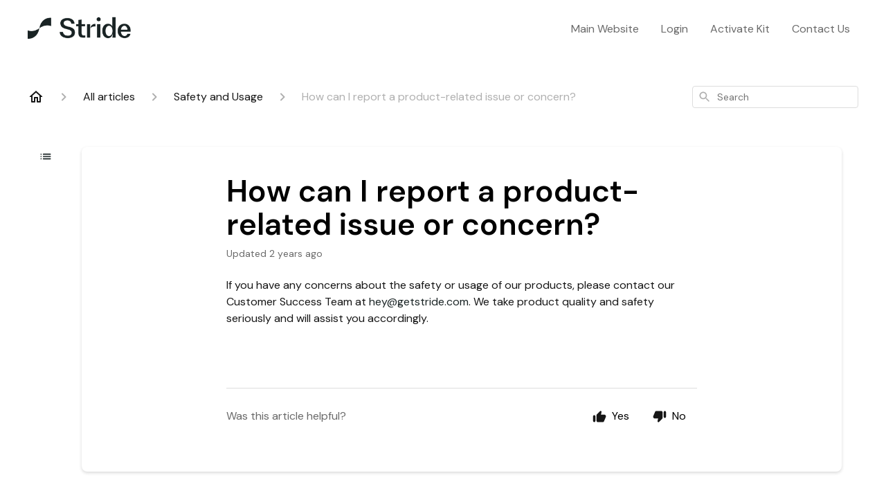

--- FILE ---
content_type: text/css
request_url: https://assets.gorgias.help/100746a6ae596ed910bee7dbb65147f137c573ad/_next/static/css/0c292184f8d72ccf.css
body_size: 1589
content:
@font-face{font-family:Source Code Pro;font-style:normal;font-display:swap;font-weight:400;src:url(https://assets.gorgias.help/100746a6ae596ed910bee7dbb65147f137c573ad/_next/static/media/source-code-pro-cyrillic-ext-400-normal.e55c4913.woff2) format("woff2"),url(https://assets.gorgias.help/100746a6ae596ed910bee7dbb65147f137c573ad/_next/static/media/source-code-pro-all-400-normal.3c524f0d.woff) format("woff");unicode-range:u+0460-052f,u+1c80-1c88,u+20b4,u+2de0-2dff,u+a640-a69f,u+fe2e-fe2f}@font-face{font-family:Source Code Pro;font-style:normal;font-display:swap;font-weight:400;src:url(https://assets.gorgias.help/100746a6ae596ed910bee7dbb65147f137c573ad/_next/static/media/source-code-pro-cyrillic-400-normal.ef2858ed.woff2) format("woff2"),url(https://assets.gorgias.help/100746a6ae596ed910bee7dbb65147f137c573ad/_next/static/media/source-code-pro-all-400-normal.3c524f0d.woff) format("woff");unicode-range:u+0400-045f,u+0490-0491,u+04b0-04b1,u+2116}@font-face{font-family:Source Code Pro;font-style:normal;font-display:swap;font-weight:400;src:url(https://assets.gorgias.help/100746a6ae596ed910bee7dbb65147f137c573ad/_next/static/media/source-code-pro-greek-400-normal.a6799753.woff2) format("woff2"),url(https://assets.gorgias.help/100746a6ae596ed910bee7dbb65147f137c573ad/_next/static/media/source-code-pro-all-400-normal.3c524f0d.woff) format("woff");unicode-range:u+0370-03ff}@font-face{font-family:Source Code Pro;font-style:normal;font-display:swap;font-weight:400;src:url(https://assets.gorgias.help/100746a6ae596ed910bee7dbb65147f137c573ad/_next/static/media/source-code-pro-vietnamese-400-normal.5e6d38e9.woff2) format("woff2"),url(https://assets.gorgias.help/100746a6ae596ed910bee7dbb65147f137c573ad/_next/static/media/source-code-pro-all-400-normal.3c524f0d.woff) format("woff");unicode-range:u+0102-0103,u+0110-0111,u+0128-0129,u+0168-0169,u+01a0-01a1,u+01af-01b0,u+1ea0-1ef9,u+20ab}@font-face{font-family:Source Code Pro;font-style:normal;font-display:swap;font-weight:400;src:url(https://assets.gorgias.help/100746a6ae596ed910bee7dbb65147f137c573ad/_next/static/media/source-code-pro-latin-ext-400-normal.8280c109.woff2) format("woff2"),url(https://assets.gorgias.help/100746a6ae596ed910bee7dbb65147f137c573ad/_next/static/media/source-code-pro-all-400-normal.3c524f0d.woff) format("woff");unicode-range:u+0100-024f,u+0259,u+1e??,u+2020,u+20a0-20ab,u+20ad-20cf,u+2113,u+2c60-2c7f,u+a720-a7ff}@font-face{font-family:Source Code Pro;font-style:normal;font-display:swap;font-weight:400;src:url(https://assets.gorgias.help/100746a6ae596ed910bee7dbb65147f137c573ad/_next/static/media/source-code-pro-latin-400-normal.e7bb30b5.woff2) format("woff2"),url(https://assets.gorgias.help/100746a6ae596ed910bee7dbb65147f137c573ad/_next/static/media/source-code-pro-all-400-normal.3c524f0d.woff) format("woff");unicode-range:u+00??,u+0131,u+0152-0153,u+02bb-02bc,u+02c6,u+02da,u+02dc,u+2000-206f,u+2074,u+20ac,u+2122,u+2191,u+2193,u+2212,u+2215,u+feff,u+fffd}@font-face{font-family:Inter;font-style:normal;font-display:swap;font-weight:100;src:url(https://assets.gorgias.help/100746a6ae596ed910bee7dbb65147f137c573ad/_next/static/media/inter-cyrillic-ext-100-normal.84ae048f.woff2) format("woff2"),url(https://assets.gorgias.help/100746a6ae596ed910bee7dbb65147f137c573ad/_next/static/media/inter-all-100-normal.0d6b2226.woff) format("woff");unicode-range:u+0460-052f,u+1c80-1c88,u+20b4,u+2de0-2dff,u+a640-a69f,u+fe2e-fe2f}@font-face{font-family:Inter;font-style:normal;font-display:swap;font-weight:100;src:url(https://assets.gorgias.help/100746a6ae596ed910bee7dbb65147f137c573ad/_next/static/media/inter-cyrillic-100-normal.9306c5c0.woff2) format("woff2"),url(https://assets.gorgias.help/100746a6ae596ed910bee7dbb65147f137c573ad/_next/static/media/inter-all-100-normal.0d6b2226.woff) format("woff");unicode-range:u+0400-045f,u+0490-0491,u+04b0-04b1,u+2116}@font-face{font-family:Inter;font-style:normal;font-display:swap;font-weight:100;src:url(https://assets.gorgias.help/100746a6ae596ed910bee7dbb65147f137c573ad/_next/static/media/inter-greek-ext-100-normal.7f662f72.woff2) format("woff2"),url(https://assets.gorgias.help/100746a6ae596ed910bee7dbb65147f137c573ad/_next/static/media/inter-all-100-normal.0d6b2226.woff) format("woff");unicode-range:u+1f??}@font-face{font-family:Inter;font-style:normal;font-display:swap;font-weight:100;src:url(https://assets.gorgias.help/100746a6ae596ed910bee7dbb65147f137c573ad/_next/static/media/inter-greek-100-normal.de54cc3c.woff2) format("woff2"),url(https://assets.gorgias.help/100746a6ae596ed910bee7dbb65147f137c573ad/_next/static/media/inter-all-100-normal.0d6b2226.woff) format("woff");unicode-range:u+0370-03ff}@font-face{font-family:Inter;font-style:normal;font-display:swap;font-weight:100;src:url(https://assets.gorgias.help/100746a6ae596ed910bee7dbb65147f137c573ad/_next/static/media/inter-vietnamese-100-normal.49e342a3.woff2) format("woff2"),url(https://assets.gorgias.help/100746a6ae596ed910bee7dbb65147f137c573ad/_next/static/media/inter-all-100-normal.0d6b2226.woff) format("woff");unicode-range:u+0102-0103,u+0110-0111,u+0128-0129,u+0168-0169,u+01a0-01a1,u+01af-01b0,u+1ea0-1ef9,u+20ab}@font-face{font-family:Inter;font-style:normal;font-display:swap;font-weight:100;src:url(https://assets.gorgias.help/100746a6ae596ed910bee7dbb65147f137c573ad/_next/static/media/inter-latin-ext-100-normal.431fdd68.woff2) format("woff2"),url(https://assets.gorgias.help/100746a6ae596ed910bee7dbb65147f137c573ad/_next/static/media/inter-all-100-normal.0d6b2226.woff) format("woff");unicode-range:u+0100-024f,u+0259,u+1e??,u+2020,u+20a0-20ab,u+20ad-20cf,u+2113,u+2c60-2c7f,u+a720-a7ff}@font-face{font-family:Inter;font-style:normal;font-display:swap;font-weight:100;src:url(https://assets.gorgias.help/100746a6ae596ed910bee7dbb65147f137c573ad/_next/static/media/inter-latin-100-normal.03185e4e.woff2) format("woff2"),url(https://assets.gorgias.help/100746a6ae596ed910bee7dbb65147f137c573ad/_next/static/media/inter-all-100-normal.0d6b2226.woff) format("woff");unicode-range:u+00??,u+0131,u+0152-0153,u+02bb-02bc,u+02c6,u+02da,u+02dc,u+2000-206f,u+2074,u+20ac,u+2122,u+2191,u+2193,u+2212,u+2215,u+feff,u+fffd}@font-face{font-family:Inter;font-style:normal;font-display:swap;font-weight:200;src:url(https://assets.gorgias.help/100746a6ae596ed910bee7dbb65147f137c573ad/_next/static/media/inter-cyrillic-ext-200-normal.63014317.woff2) format("woff2"),url(https://assets.gorgias.help/100746a6ae596ed910bee7dbb65147f137c573ad/_next/static/media/inter-all-200-normal.4d0027cd.woff) format("woff");unicode-range:u+0460-052f,u+1c80-1c88,u+20b4,u+2de0-2dff,u+a640-a69f,u+fe2e-fe2f}@font-face{font-family:Inter;font-style:normal;font-display:swap;font-weight:200;src:url(https://assets.gorgias.help/100746a6ae596ed910bee7dbb65147f137c573ad/_next/static/media/inter-cyrillic-200-normal.17d9b912.woff2) format("woff2"),url(https://assets.gorgias.help/100746a6ae596ed910bee7dbb65147f137c573ad/_next/static/media/inter-all-200-normal.4d0027cd.woff) format("woff");unicode-range:u+0400-045f,u+0490-0491,u+04b0-04b1,u+2116}@font-face{font-family:Inter;font-style:normal;font-display:swap;font-weight:200;src:url(https://assets.gorgias.help/100746a6ae596ed910bee7dbb65147f137c573ad/_next/static/media/inter-greek-ext-200-normal.5ffa870d.woff2) format("woff2"),url(https://assets.gorgias.help/100746a6ae596ed910bee7dbb65147f137c573ad/_next/static/media/inter-all-200-normal.4d0027cd.woff) format("woff");unicode-range:u+1f??}@font-face{font-family:Inter;font-style:normal;font-display:swap;font-weight:200;src:url(https://assets.gorgias.help/100746a6ae596ed910bee7dbb65147f137c573ad/_next/static/media/inter-greek-200-normal.052aea70.woff2) format("woff2"),url(https://assets.gorgias.help/100746a6ae596ed910bee7dbb65147f137c573ad/_next/static/media/inter-all-200-normal.4d0027cd.woff) format("woff");unicode-range:u+0370-03ff}@font-face{font-family:Inter;font-style:normal;font-display:swap;font-weight:200;src:url(https://assets.gorgias.help/100746a6ae596ed910bee7dbb65147f137c573ad/_next/static/media/inter-vietnamese-200-normal.84003626.woff2) format("woff2"),url(https://assets.gorgias.help/100746a6ae596ed910bee7dbb65147f137c573ad/_next/static/media/inter-all-200-normal.4d0027cd.woff) format("woff");unicode-range:u+0102-0103,u+0110-0111,u+0128-0129,u+0168-0169,u+01a0-01a1,u+01af-01b0,u+1ea0-1ef9,u+20ab}@font-face{font-family:Inter;font-style:normal;font-display:swap;font-weight:200;src:url(https://assets.gorgias.help/100746a6ae596ed910bee7dbb65147f137c573ad/_next/static/media/inter-latin-ext-200-normal.e4d0f6bd.woff2) format("woff2"),url(https://assets.gorgias.help/100746a6ae596ed910bee7dbb65147f137c573ad/_next/static/media/inter-all-200-normal.4d0027cd.woff) format("woff");unicode-range:u+0100-024f,u+0259,u+1e??,u+2020,u+20a0-20ab,u+20ad-20cf,u+2113,u+2c60-2c7f,u+a720-a7ff}@font-face{font-family:Inter;font-style:normal;font-display:swap;font-weight:200;src:url(https://assets.gorgias.help/100746a6ae596ed910bee7dbb65147f137c573ad/_next/static/media/inter-latin-200-normal.a94763c8.woff2) format("woff2"),url(https://assets.gorgias.help/100746a6ae596ed910bee7dbb65147f137c573ad/_next/static/media/inter-all-200-normal.4d0027cd.woff) format("woff");unicode-range:u+00??,u+0131,u+0152-0153,u+02bb-02bc,u+02c6,u+02da,u+02dc,u+2000-206f,u+2074,u+20ac,u+2122,u+2191,u+2193,u+2212,u+2215,u+feff,u+fffd}@font-face{font-family:Inter;font-style:normal;font-display:swap;font-weight:300;src:url(https://assets.gorgias.help/100746a6ae596ed910bee7dbb65147f137c573ad/_next/static/media/inter-cyrillic-ext-300-normal.d9ba21e7.woff2) format("woff2"),url(https://assets.gorgias.help/100746a6ae596ed910bee7dbb65147f137c573ad/_next/static/media/inter-all-300-normal.77674c53.woff) format("woff");unicode-range:u+0460-052f,u+1c80-1c88,u+20b4,u+2de0-2dff,u+a640-a69f,u+fe2e-fe2f}@font-face{font-family:Inter;font-style:normal;font-display:swap;font-weight:300;src:url(https://assets.gorgias.help/100746a6ae596ed910bee7dbb65147f137c573ad/_next/static/media/inter-cyrillic-300-normal.3a8bc039.woff2) format("woff2"),url(https://assets.gorgias.help/100746a6ae596ed910bee7dbb65147f137c573ad/_next/static/media/inter-all-300-normal.77674c53.woff) format("woff");unicode-range:u+0400-045f,u+0490-0491,u+04b0-04b1,u+2116}@font-face{font-family:Inter;font-style:normal;font-display:swap;font-weight:300;src:url(https://assets.gorgias.help/100746a6ae596ed910bee7dbb65147f137c573ad/_next/static/media/inter-greek-ext-300-normal.4fe79264.woff2) format("woff2"),url(https://assets.gorgias.help/100746a6ae596ed910bee7dbb65147f137c573ad/_next/static/media/inter-all-300-normal.77674c53.woff) format("woff");unicode-range:u+1f??}@font-face{font-family:Inter;font-style:normal;font-display:swap;font-weight:300;src:url(https://assets.gorgias.help/100746a6ae596ed910bee7dbb65147f137c573ad/_next/static/media/inter-greek-300-normal.aac98925.woff2) format("woff2"),url(https://assets.gorgias.help/100746a6ae596ed910bee7dbb65147f137c573ad/_next/static/media/inter-all-300-normal.77674c53.woff) format("woff");unicode-range:u+0370-03ff}@font-face{font-family:Inter;font-style:normal;font-display:swap;font-weight:300;src:url(https://assets.gorgias.help/100746a6ae596ed910bee7dbb65147f137c573ad/_next/static/media/inter-vietnamese-300-normal.d391d8ba.woff2) format("woff2"),url(https://assets.gorgias.help/100746a6ae596ed910bee7dbb65147f137c573ad/_next/static/media/inter-all-300-normal.77674c53.woff) format("woff");unicode-range:u+0102-0103,u+0110-0111,u+0128-0129,u+0168-0169,u+01a0-01a1,u+01af-01b0,u+1ea0-1ef9,u+20ab}@font-face{font-family:Inter;font-style:normal;font-display:swap;font-weight:300;src:url(https://assets.gorgias.help/100746a6ae596ed910bee7dbb65147f137c573ad/_next/static/media/inter-latin-ext-300-normal.a801b23f.woff2) format("woff2"),url(https://assets.gorgias.help/100746a6ae596ed910bee7dbb65147f137c573ad/_next/static/media/inter-all-300-normal.77674c53.woff) format("woff");unicode-range:u+0100-024f,u+0259,u+1e??,u+2020,u+20a0-20ab,u+20ad-20cf,u+2113,u+2c60-2c7f,u+a720-a7ff}@font-face{font-family:Inter;font-style:normal;font-display:swap;font-weight:300;src:url(https://assets.gorgias.help/100746a6ae596ed910bee7dbb65147f137c573ad/_next/static/media/inter-latin-300-normal.00f1b8a7.woff2) format("woff2"),url(https://assets.gorgias.help/100746a6ae596ed910bee7dbb65147f137c573ad/_next/static/media/inter-all-300-normal.77674c53.woff) format("woff");unicode-range:u+00??,u+0131,u+0152-0153,u+02bb-02bc,u+02c6,u+02da,u+02dc,u+2000-206f,u+2074,u+20ac,u+2122,u+2191,u+2193,u+2212,u+2215,u+feff,u+fffd}@font-face{font-family:Inter;font-style:normal;font-display:swap;font-weight:400;src:url(https://assets.gorgias.help/100746a6ae596ed910bee7dbb65147f137c573ad/_next/static/media/inter-cyrillic-ext-400-normal.fdc7562b.woff2) format("woff2"),url(https://assets.gorgias.help/100746a6ae596ed910bee7dbb65147f137c573ad/_next/static/media/inter-all-400-normal.84bd0e70.woff) format("woff");unicode-range:u+0460-052f,u+1c80-1c88,u+20b4,u+2de0-2dff,u+a640-a69f,u+fe2e-fe2f}@font-face{font-family:Inter;font-style:normal;font-display:swap;font-weight:400;src:url(https://assets.gorgias.help/100746a6ae596ed910bee7dbb65147f137c573ad/_next/static/media/inter-cyrillic-400-normal.741544ca.woff2) format("woff2"),url(https://assets.gorgias.help/100746a6ae596ed910bee7dbb65147f137c573ad/_next/static/media/inter-all-400-normal.84bd0e70.woff) format("woff");unicode-range:u+0400-045f,u+0490-0491,u+04b0-04b1,u+2116}@font-face{font-family:Inter;font-style:normal;font-display:swap;font-weight:400;src:url(https://assets.gorgias.help/100746a6ae596ed910bee7dbb65147f137c573ad/_next/static/media/inter-greek-ext-400-normal.daa75b01.woff2) format("woff2"),url(https://assets.gorgias.help/100746a6ae596ed910bee7dbb65147f137c573ad/_next/static/media/inter-all-400-normal.84bd0e70.woff) format("woff");unicode-range:u+1f??}@font-face{font-family:Inter;font-style:normal;font-display:swap;font-weight:400;src:url(https://assets.gorgias.help/100746a6ae596ed910bee7dbb65147f137c573ad/_next/static/media/inter-greek-400-normal.a4bd82bd.woff2) format("woff2"),url(https://assets.gorgias.help/100746a6ae596ed910bee7dbb65147f137c573ad/_next/static/media/inter-all-400-normal.84bd0e70.woff) format("woff");unicode-range:u+0370-03ff}@font-face{font-family:Inter;font-style:normal;font-display:swap;font-weight:400;src:url(https://assets.gorgias.help/100746a6ae596ed910bee7dbb65147f137c573ad/_next/static/media/inter-vietnamese-400-normal.dee8809b.woff2) format("woff2"),url(https://assets.gorgias.help/100746a6ae596ed910bee7dbb65147f137c573ad/_next/static/media/inter-all-400-normal.84bd0e70.woff) format("woff");unicode-range:u+0102-0103,u+0110-0111,u+0128-0129,u+0168-0169,u+01a0-01a1,u+01af-01b0,u+1ea0-1ef9,u+20ab}@font-face{font-family:Inter;font-style:normal;font-display:swap;font-weight:400;src:url(https://assets.gorgias.help/100746a6ae596ed910bee7dbb65147f137c573ad/_next/static/media/inter-latin-ext-400-normal.3e82e4a9.woff2) format("woff2"),url(https://assets.gorgias.help/100746a6ae596ed910bee7dbb65147f137c573ad/_next/static/media/inter-all-400-normal.84bd0e70.woff) format("woff");unicode-range:u+0100-024f,u+0259,u+1e??,u+2020,u+20a0-20ab,u+20ad-20cf,u+2113,u+2c60-2c7f,u+a720-a7ff}@font-face{font-family:Inter;font-style:normal;font-display:swap;font-weight:400;src:url(https://assets.gorgias.help/100746a6ae596ed910bee7dbb65147f137c573ad/_next/static/media/inter-latin-400-normal.c9445fd8.woff2) format("woff2"),url(https://assets.gorgias.help/100746a6ae596ed910bee7dbb65147f137c573ad/_next/static/media/inter-all-400-normal.84bd0e70.woff) format("woff");unicode-range:u+00??,u+0131,u+0152-0153,u+02bb-02bc,u+02c6,u+02da,u+02dc,u+2000-206f,u+2074,u+20ac,u+2122,u+2191,u+2193,u+2212,u+2215,u+feff,u+fffd}@font-face{font-family:Inter;font-style:normal;font-display:swap;font-weight:500;src:url(https://assets.gorgias.help/100746a6ae596ed910bee7dbb65147f137c573ad/_next/static/media/inter-cyrillic-ext-500-normal.4ae97c2b.woff2) format("woff2"),url(https://assets.gorgias.help/100746a6ae596ed910bee7dbb65147f137c573ad/_next/static/media/inter-all-500-normal.796e0551.woff) format("woff");unicode-range:u+0460-052f,u+1c80-1c88,u+20b4,u+2de0-2dff,u+a640-a69f,u+fe2e-fe2f}@font-face{font-family:Inter;font-style:normal;font-display:swap;font-weight:500;src:url(https://assets.gorgias.help/100746a6ae596ed910bee7dbb65147f137c573ad/_next/static/media/inter-cyrillic-500-normal.22a220ed.woff2) format("woff2"),url(https://assets.gorgias.help/100746a6ae596ed910bee7dbb65147f137c573ad/_next/static/media/inter-all-500-normal.796e0551.woff) format("woff");unicode-range:u+0400-045f,u+0490-0491,u+04b0-04b1,u+2116}@font-face{font-family:Inter;font-style:normal;font-display:swap;font-weight:500;src:url(https://assets.gorgias.help/100746a6ae596ed910bee7dbb65147f137c573ad/_next/static/media/inter-greek-ext-500-normal.398f17ea.woff2) format("woff2"),url(https://assets.gorgias.help/100746a6ae596ed910bee7dbb65147f137c573ad/_next/static/media/inter-all-500-normal.796e0551.woff) format("woff");unicode-range:u+1f??}@font-face{font-family:Inter;font-style:normal;font-display:swap;font-weight:500;src:url(https://assets.gorgias.help/100746a6ae596ed910bee7dbb65147f137c573ad/_next/static/media/inter-greek-500-normal.c7f80d58.woff2) format("woff2"),url(https://assets.gorgias.help/100746a6ae596ed910bee7dbb65147f137c573ad/_next/static/media/inter-all-500-normal.796e0551.woff) format("woff");unicode-range:u+0370-03ff}@font-face{font-family:Inter;font-style:normal;font-display:swap;font-weight:500;src:url(https://assets.gorgias.help/100746a6ae596ed910bee7dbb65147f137c573ad/_next/static/media/inter-vietnamese-500-normal.a02179b7.woff2) format("woff2"),url(https://assets.gorgias.help/100746a6ae596ed910bee7dbb65147f137c573ad/_next/static/media/inter-all-500-normal.796e0551.woff) format("woff");unicode-range:u+0102-0103,u+0110-0111,u+0128-0129,u+0168-0169,u+01a0-01a1,u+01af-01b0,u+1ea0-1ef9,u+20ab}@font-face{font-family:Inter;font-style:normal;font-display:swap;font-weight:500;src:url(https://assets.gorgias.help/100746a6ae596ed910bee7dbb65147f137c573ad/_next/static/media/inter-latin-ext-500-normal.e82286cc.woff2) format("woff2"),url(https://assets.gorgias.help/100746a6ae596ed910bee7dbb65147f137c573ad/_next/static/media/inter-all-500-normal.796e0551.woff) format("woff");unicode-range:u+0100-024f,u+0259,u+1e??,u+2020,u+20a0-20ab,u+20ad-20cf,u+2113,u+2c60-2c7f,u+a720-a7ff}@font-face{font-family:Inter;font-style:normal;font-display:swap;font-weight:500;src:url(https://assets.gorgias.help/100746a6ae596ed910bee7dbb65147f137c573ad/_next/static/media/inter-latin-500-normal.4c8ed065.woff2) format("woff2"),url(https://assets.gorgias.help/100746a6ae596ed910bee7dbb65147f137c573ad/_next/static/media/inter-all-500-normal.796e0551.woff) format("woff");unicode-range:u+00??,u+0131,u+0152-0153,u+02bb-02bc,u+02c6,u+02da,u+02dc,u+2000-206f,u+2074,u+20ac,u+2122,u+2191,u+2193,u+2212,u+2215,u+feff,u+fffd}@font-face{font-family:Inter;font-style:normal;font-display:swap;font-weight:600;src:url(https://assets.gorgias.help/100746a6ae596ed910bee7dbb65147f137c573ad/_next/static/media/inter-cyrillic-ext-600-normal.a1ae2273.woff2) format("woff2"),url(https://assets.gorgias.help/100746a6ae596ed910bee7dbb65147f137c573ad/_next/static/media/inter-all-600-normal.2dea35dd.woff) format("woff");unicode-range:u+0460-052f,u+1c80-1c88,u+20b4,u+2de0-2dff,u+a640-a69f,u+fe2e-fe2f}@font-face{font-family:Inter;font-style:normal;font-display:swap;font-weight:600;src:url(https://assets.gorgias.help/100746a6ae596ed910bee7dbb65147f137c573ad/_next/static/media/inter-cyrillic-600-normal.8d78b99c.woff2) format("woff2"),url(https://assets.gorgias.help/100746a6ae596ed910bee7dbb65147f137c573ad/_next/static/media/inter-all-600-normal.2dea35dd.woff) format("woff");unicode-range:u+0400-045f,u+0490-0491,u+04b0-04b1,u+2116}@font-face{font-family:Inter;font-style:normal;font-display:swap;font-weight:600;src:url(https://assets.gorgias.help/100746a6ae596ed910bee7dbb65147f137c573ad/_next/static/media/inter-greek-ext-600-normal.fd7164bb.woff2) format("woff2"),url(https://assets.gorgias.help/100746a6ae596ed910bee7dbb65147f137c573ad/_next/static/media/inter-all-600-normal.2dea35dd.woff) format("woff");unicode-range:u+1f??}@font-face{font-family:Inter;font-style:normal;font-display:swap;font-weight:600;src:url(https://assets.gorgias.help/100746a6ae596ed910bee7dbb65147f137c573ad/_next/static/media/inter-greek-600-normal.c91a881e.woff2) format("woff2"),url(https://assets.gorgias.help/100746a6ae596ed910bee7dbb65147f137c573ad/_next/static/media/inter-all-600-normal.2dea35dd.woff) format("woff");unicode-range:u+0370-03ff}@font-face{font-family:Inter;font-style:normal;font-display:swap;font-weight:600;src:url(https://assets.gorgias.help/100746a6ae596ed910bee7dbb65147f137c573ad/_next/static/media/inter-vietnamese-600-normal.c6e5c44e.woff2) format("woff2"),url(https://assets.gorgias.help/100746a6ae596ed910bee7dbb65147f137c573ad/_next/static/media/inter-all-600-normal.2dea35dd.woff) format("woff");unicode-range:u+0102-0103,u+0110-0111,u+0128-0129,u+0168-0169,u+01a0-01a1,u+01af-01b0,u+1ea0-1ef9,u+20ab}@font-face{font-family:Inter;font-style:normal;font-display:swap;font-weight:600;src:url(https://assets.gorgias.help/100746a6ae596ed910bee7dbb65147f137c573ad/_next/static/media/inter-latin-ext-600-normal.8e3523e0.woff2) format("woff2"),url(https://assets.gorgias.help/100746a6ae596ed910bee7dbb65147f137c573ad/_next/static/media/inter-all-600-normal.2dea35dd.woff) format("woff");unicode-range:u+0100-024f,u+0259,u+1e??,u+2020,u+20a0-20ab,u+20ad-20cf,u+2113,u+2c60-2c7f,u+a720-a7ff}@font-face{font-family:Inter;font-style:normal;font-display:swap;font-weight:600;src:url(https://assets.gorgias.help/100746a6ae596ed910bee7dbb65147f137c573ad/_next/static/media/inter-latin-600-normal.dee89093.woff2) format("woff2"),url(https://assets.gorgias.help/100746a6ae596ed910bee7dbb65147f137c573ad/_next/static/media/inter-all-600-normal.2dea35dd.woff) format("woff");unicode-range:u+00??,u+0131,u+0152-0153,u+02bb-02bc,u+02c6,u+02da,u+02dc,u+2000-206f,u+2074,u+20ac,u+2122,u+2191,u+2193,u+2212,u+2215,u+feff,u+fffd}@font-face{font-family:Inter;font-style:normal;font-display:swap;font-weight:700;src:url(https://assets.gorgias.help/100746a6ae596ed910bee7dbb65147f137c573ad/_next/static/media/inter-cyrillic-ext-700-normal.731bfa6a.woff2) format("woff2"),url(https://assets.gorgias.help/100746a6ae596ed910bee7dbb65147f137c573ad/_next/static/media/inter-all-700-normal.fd1c7cf9.woff) format("woff");unicode-range:u+0460-052f,u+1c80-1c88,u+20b4,u+2de0-2dff,u+a640-a69f,u+fe2e-fe2f}@font-face{font-family:Inter;font-style:normal;font-display:swap;font-weight:700;src:url(https://assets.gorgias.help/100746a6ae596ed910bee7dbb65147f137c573ad/_next/static/media/inter-cyrillic-700-normal.ca47eea9.woff2) format("woff2"),url(https://assets.gorgias.help/100746a6ae596ed910bee7dbb65147f137c573ad/_next/static/media/inter-all-700-normal.fd1c7cf9.woff) format("woff");unicode-range:u+0400-045f,u+0490-0491,u+04b0-04b1,u+2116}@font-face{font-family:Inter;font-style:normal;font-display:swap;font-weight:700;src:url(https://assets.gorgias.help/100746a6ae596ed910bee7dbb65147f137c573ad/_next/static/media/inter-greek-ext-700-normal.b812ba93.woff2) format("woff2"),url(https://assets.gorgias.help/100746a6ae596ed910bee7dbb65147f137c573ad/_next/static/media/inter-all-700-normal.fd1c7cf9.woff) format("woff");unicode-range:u+1f??}@font-face{font-family:Inter;font-style:normal;font-display:swap;font-weight:700;src:url(https://assets.gorgias.help/100746a6ae596ed910bee7dbb65147f137c573ad/_next/static/media/inter-greek-700-normal.50a394ce.woff2) format("woff2"),url(https://assets.gorgias.help/100746a6ae596ed910bee7dbb65147f137c573ad/_next/static/media/inter-all-700-normal.fd1c7cf9.woff) format("woff");unicode-range:u+0370-03ff}@font-face{font-family:Inter;font-style:normal;font-display:swap;font-weight:700;src:url(https://assets.gorgias.help/100746a6ae596ed910bee7dbb65147f137c573ad/_next/static/media/inter-vietnamese-700-normal.24266028.woff2) format("woff2"),url(https://assets.gorgias.help/100746a6ae596ed910bee7dbb65147f137c573ad/_next/static/media/inter-all-700-normal.fd1c7cf9.woff) format("woff");unicode-range:u+0102-0103,u+0110-0111,u+0128-0129,u+0168-0169,u+01a0-01a1,u+01af-01b0,u+1ea0-1ef9,u+20ab}@font-face{font-family:Inter;font-style:normal;font-display:swap;font-weight:700;src:url(https://assets.gorgias.help/100746a6ae596ed910bee7dbb65147f137c573ad/_next/static/media/inter-latin-ext-700-normal.97bad916.woff2) format("woff2"),url(https://assets.gorgias.help/100746a6ae596ed910bee7dbb65147f137c573ad/_next/static/media/inter-all-700-normal.fd1c7cf9.woff) format("woff");unicode-range:u+0100-024f,u+0259,u+1e??,u+2020,u+20a0-20ab,u+20ad-20cf,u+2113,u+2c60-2c7f,u+a720-a7ff}@font-face{font-family:Inter;font-style:normal;font-display:swap;font-weight:700;src:url(https://assets.gorgias.help/100746a6ae596ed910bee7dbb65147f137c573ad/_next/static/media/inter-latin-700-normal.4da6fe07.woff2) format("woff2"),url(https://assets.gorgias.help/100746a6ae596ed910bee7dbb65147f137c573ad/_next/static/media/inter-all-700-normal.fd1c7cf9.woff) format("woff");unicode-range:u+00??,u+0131,u+0152-0153,u+02bb-02bc,u+02c6,u+02da,u+02dc,u+2000-206f,u+2074,u+20ac,u+2122,u+2191,u+2193,u+2212,u+2215,u+feff,u+fffd}@font-face{font-family:Inter;font-style:normal;font-display:swap;font-weight:800;src:url(https://assets.gorgias.help/100746a6ae596ed910bee7dbb65147f137c573ad/_next/static/media/inter-cyrillic-ext-800-normal.12814984.woff2) format("woff2"),url(https://assets.gorgias.help/100746a6ae596ed910bee7dbb65147f137c573ad/_next/static/media/inter-all-800-normal.60222a09.woff) format("woff");unicode-range:u+0460-052f,u+1c80-1c88,u+20b4,u+2de0-2dff,u+a640-a69f,u+fe2e-fe2f}@font-face{font-family:Inter;font-style:normal;font-display:swap;font-weight:800;src:url(https://assets.gorgias.help/100746a6ae596ed910bee7dbb65147f137c573ad/_next/static/media/inter-cyrillic-800-normal.3537b687.woff2) format("woff2"),url(https://assets.gorgias.help/100746a6ae596ed910bee7dbb65147f137c573ad/_next/static/media/inter-all-800-normal.60222a09.woff) format("woff");unicode-range:u+0400-045f,u+0490-0491,u+04b0-04b1,u+2116}@font-face{font-family:Inter;font-style:normal;font-display:swap;font-weight:800;src:url(https://assets.gorgias.help/100746a6ae596ed910bee7dbb65147f137c573ad/_next/static/media/inter-greek-ext-800-normal.e36b076b.woff2) format("woff2"),url(https://assets.gorgias.help/100746a6ae596ed910bee7dbb65147f137c573ad/_next/static/media/inter-all-800-normal.60222a09.woff) format("woff");unicode-range:u+1f??}@font-face{font-family:Inter;font-style:normal;font-display:swap;font-weight:800;src:url(https://assets.gorgias.help/100746a6ae596ed910bee7dbb65147f137c573ad/_next/static/media/inter-greek-800-normal.2b98fb67.woff2) format("woff2"),url(https://assets.gorgias.help/100746a6ae596ed910bee7dbb65147f137c573ad/_next/static/media/inter-all-800-normal.60222a09.woff) format("woff");unicode-range:u+0370-03ff}@font-face{font-family:Inter;font-style:normal;font-display:swap;font-weight:800;src:url(https://assets.gorgias.help/100746a6ae596ed910bee7dbb65147f137c573ad/_next/static/media/inter-vietnamese-800-normal.2e103133.woff2) format("woff2"),url(https://assets.gorgias.help/100746a6ae596ed910bee7dbb65147f137c573ad/_next/static/media/inter-all-800-normal.60222a09.woff) format("woff");unicode-range:u+0102-0103,u+0110-0111,u+0128-0129,u+0168-0169,u+01a0-01a1,u+01af-01b0,u+1ea0-1ef9,u+20ab}@font-face{font-family:Inter;font-style:normal;font-display:swap;font-weight:800;src:url(https://assets.gorgias.help/100746a6ae596ed910bee7dbb65147f137c573ad/_next/static/media/inter-latin-ext-800-normal.503661fb.woff2) format("woff2"),url(https://assets.gorgias.help/100746a6ae596ed910bee7dbb65147f137c573ad/_next/static/media/inter-all-800-normal.60222a09.woff) format("woff");unicode-range:u+0100-024f,u+0259,u+1e??,u+2020,u+20a0-20ab,u+20ad-20cf,u+2113,u+2c60-2c7f,u+a720-a7ff}@font-face{font-family:Inter;font-style:normal;font-display:swap;font-weight:800;src:url(https://assets.gorgias.help/100746a6ae596ed910bee7dbb65147f137c573ad/_next/static/media/inter-latin-800-normal.1d33e3c0.woff2) format("woff2"),url(https://assets.gorgias.help/100746a6ae596ed910bee7dbb65147f137c573ad/_next/static/media/inter-all-800-normal.60222a09.woff) format("woff");unicode-range:u+00??,u+0131,u+0152-0153,u+02bb-02bc,u+02c6,u+02da,u+02dc,u+2000-206f,u+2074,u+20ac,u+2122,u+2191,u+2193,u+2212,u+2215,u+feff,u+fffd}@font-face{font-family:Inter;font-style:normal;font-display:swap;font-weight:900;src:url(https://assets.gorgias.help/100746a6ae596ed910bee7dbb65147f137c573ad/_next/static/media/inter-cyrillic-ext-900-normal.d329a76a.woff2) format("woff2"),url(https://assets.gorgias.help/100746a6ae596ed910bee7dbb65147f137c573ad/_next/static/media/inter-all-900-normal.e8253f99.woff) format("woff");unicode-range:u+0460-052f,u+1c80-1c88,u+20b4,u+2de0-2dff,u+a640-a69f,u+fe2e-fe2f}@font-face{font-family:Inter;font-style:normal;font-display:swap;font-weight:900;src:url(https://assets.gorgias.help/100746a6ae596ed910bee7dbb65147f137c573ad/_next/static/media/inter-cyrillic-900-normal.c6b8587e.woff2) format("woff2"),url(https://assets.gorgias.help/100746a6ae596ed910bee7dbb65147f137c573ad/_next/static/media/inter-all-900-normal.e8253f99.woff) format("woff");unicode-range:u+0400-045f,u+0490-0491,u+04b0-04b1,u+2116}@font-face{font-family:Inter;font-style:normal;font-display:swap;font-weight:900;src:url(https://assets.gorgias.help/100746a6ae596ed910bee7dbb65147f137c573ad/_next/static/media/inter-greek-ext-900-normal.715bf318.woff2) format("woff2"),url(https://assets.gorgias.help/100746a6ae596ed910bee7dbb65147f137c573ad/_next/static/media/inter-all-900-normal.e8253f99.woff) format("woff");unicode-range:u+1f??}@font-face{font-family:Inter;font-style:normal;font-display:swap;font-weight:900;src:url(https://assets.gorgias.help/100746a6ae596ed910bee7dbb65147f137c573ad/_next/static/media/inter-greek-900-normal.6529d559.woff2) format("woff2"),url(https://assets.gorgias.help/100746a6ae596ed910bee7dbb65147f137c573ad/_next/static/media/inter-all-900-normal.e8253f99.woff) format("woff");unicode-range:u+0370-03ff}@font-face{font-family:Inter;font-style:normal;font-display:swap;font-weight:900;src:url(https://assets.gorgias.help/100746a6ae596ed910bee7dbb65147f137c573ad/_next/static/media/inter-vietnamese-900-normal.8f6fa8e1.woff2) format("woff2"),url(https://assets.gorgias.help/100746a6ae596ed910bee7dbb65147f137c573ad/_next/static/media/inter-all-900-normal.e8253f99.woff) format("woff");unicode-range:u+0102-0103,u+0110-0111,u+0128-0129,u+0168-0169,u+01a0-01a1,u+01af-01b0,u+1ea0-1ef9,u+20ab}@font-face{font-family:Inter;font-style:normal;font-display:swap;font-weight:900;src:url(https://assets.gorgias.help/100746a6ae596ed910bee7dbb65147f137c573ad/_next/static/media/inter-latin-ext-900-normal.7f04fe28.woff2) format("woff2"),url(https://assets.gorgias.help/100746a6ae596ed910bee7dbb65147f137c573ad/_next/static/media/inter-all-900-normal.e8253f99.woff) format("woff");unicode-range:u+0100-024f,u+0259,u+1e??,u+2020,u+20a0-20ab,u+20ad-20cf,u+2113,u+2c60-2c7f,u+a720-a7ff}@font-face{font-family:Inter;font-style:normal;font-display:swap;font-weight:900;src:url(https://assets.gorgias.help/100746a6ae596ed910bee7dbb65147f137c573ad/_next/static/media/inter-latin-900-normal.0d38f74a.woff2) format("woff2"),url(https://assets.gorgias.help/100746a6ae596ed910bee7dbb65147f137c573ad/_next/static/media/inter-all-900-normal.e8253f99.woff) format("woff");unicode-range:u+00??,u+0131,u+0152-0153,u+02bb-02bc,u+02c6,u+02da,u+02dc,u+2000-206f,u+2074,u+20ac,u+2122,u+2191,u+2193,u+2212,u+2215,u+feff,u+fffd}#nprogress{pointer-events:none}#nprogress .bar{background:#29d;position:fixed;z-index:1031;top:0;left:0;width:100%;height:2px}#nprogress .peg{display:block;position:absolute;right:0;width:100px;height:100%;box-shadow:0 0 10px #29d,0 0 5px #29d;opacity:1;transform:rotate(3deg) translateY(-4px)}#nprogress .spinner{display:block;position:fixed;z-index:1031;top:15px;right:15px}#nprogress .spinner-icon{width:18px;height:18px;box-sizing:border-box;border-color:#29d transparent transparent #29d;border-style:solid;border-width:2px;border-radius:50%;animation:nprogress-spinner .4s linear infinite}.nprogress-custom-parent{overflow:hidden;position:relative}.nprogress-custom-parent #nprogress .bar,.nprogress-custom-parent #nprogress .spinner{position:absolute}@keyframes nprogress-spinner{0%{transform:rotate(0deg)}to{transform:rotate(1turn)}}

--- FILE ---
content_type: text/javascript
request_url: https://assets.gorgias.help/100746a6ae596ed910bee7dbb65147f137c573ad/_next/static/chunks/pages/contact-0992585527c69bea.js
body_size: 379
content:
(self.webpackChunk_N_E=self.webpackChunk_N_E||[]).push([[9335],{12172:function(e,t,n){"use strict";n.r(t),n.d(t,{__N_SSP:function(){return P},default:function(){return E}});var r=n(95235),o=n(82269);n(2784);var c=n(76985),i=n(92412),a=n(88648),s=n(64595),u=n(97618),l=n(72233),d=n(83096),p=n(48303),b=n(21061),O=n(52903),f=["helpCenter","subjectLines","contactFormUid","metas","isOrderManagementEnabled","flows"];function j(e,t){var n=Object.keys(e);if(Object.getOwnPropertySymbols){var r=Object.getOwnPropertySymbols(e);t&&(r=r.filter(function(t){return Object.getOwnPropertyDescriptor(e,t).enumerable})),n.push.apply(n,r)}return n}function m(e){for(var t=1;t<arguments.length;t++){var n=null!=arguments[t]?arguments[t]:{};t%2?j(Object(n),!0).forEach(function(t){(0,r.Z)(e,t,n[t])}):Object.getOwnPropertyDescriptors?Object.defineProperties(e,Object.getOwnPropertyDescriptors(n)):j(Object(n)).forEach(function(t){Object.defineProperty(e,t,Object.getOwnPropertyDescriptor(n,t))})}return e}var g=function(e){var t,n=e.helpCenter,r=e.subjectLines,j=e.contactFormUid,g=e.metas,h=e.isOrderManagementEnabled,v=e.flows,w=(0,o.Z)(e,f),y=(0,i.$G)().t,P=(0,a.Z)(),E=(0,u.A)(),_=E.isEmbedded,Z=E.isEmbeddedVersionRequested;return(0,O.BX)(s.ZP,{helpCenter:n,children:[(0,O.tZ)(l.Z,m({title:y("contactPageMetaTitle"),description:null!==(t=g.description)&&void 0!==t?t:y("contactPageMetaDescription",{helpCenterName:n.name})},g)),(0,O.BX)(d.Z,m(m({},w),{},{onChangeActiveLocale:P,hideContactLinkInFooter:!0,children:[(0,O.tZ)(p.ZP,m(m({},w),{},{isSearchActivated:!1,levels:[{title:y("contactUs")}]})),(0,O.tZ)(b.t,{flows:v,contactFormUid:j,isEmbedded:_||Z,subjectLines:r,isOrderManagementEnabled:h,sspConfiguration:w.sspConfiguration,formDisplayMode:c.O.SHOW_IMMEDIATELY})]}))]})},h=n(72275),v=["contactForm","isOrderManagementEnabled"];function w(e,t){var n=Object.keys(e);if(Object.getOwnPropertySymbols){var r=Object.getOwnPropertySymbols(e);t&&(r=r.filter(function(t){return Object.getOwnPropertyDescriptor(e,t).enumerable})),n.push.apply(n,r)}return n}function y(e){for(var t=1;t<arguments.length;t++){var n=null!=arguments[t]?arguments[t]:{};t%2?w(Object(n),!0).forEach(function(t){(0,r.Z)(e,t,n[t])}):Object.getOwnPropertyDescriptors?Object.defineProperties(e,Object.getOwnPropertyDescriptors(n)):w(Object(n)).forEach(function(t){Object.defineProperty(e,t,Object.getOwnPropertyDescriptor(n,t))})}return e}var P=!0,E=(0,h.G)(function(e){var t,n,r,c=e.contactForm,i=e.isOrderManagementEnabled,a=(0,o.Z)(e,v),s={allowOther:null===(t=null===(n=c.subject_lines)||void 0===n?void 0:n.allow_other)||void 0===t||t,options:(null===(r=c.subject_lines)||void 0===r?void 0:r.options)||[]};return(0,O.tZ)(g,y(y({},a),{},{contactFormUid:c.uid,subjectLines:s,isOrderManagementEnabled:i}))})},54813:function(e,t,n){(window.__NEXT_P=window.__NEXT_P||[]).push(["/contact",function(){return n(12172)}])}},function(e){e.O(0,[1903,7317,4096,9118,2275,8897,8303,6946,6437,9148,7002,1086,2888,9774,179],function(){return e(e.s=54813)}),_N_E=e.O()}]);